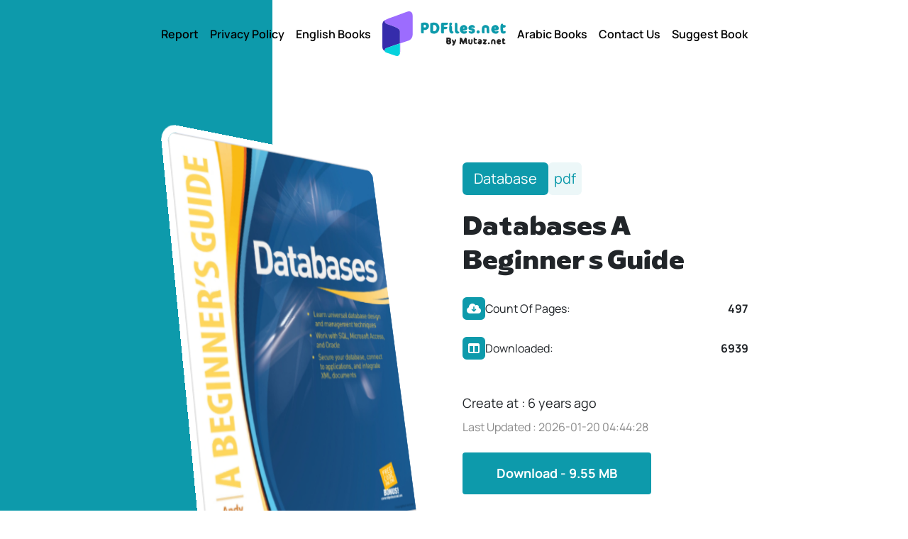

--- FILE ---
content_type: text/html; charset=UTF-8
request_url: https://www.pdfiles.net/pdf/view/Databases-A-Beginner-s-Guide
body_size: 4078
content:
<!DOCTYPE html>
<html lang="en">

<head>

    <meta charset="UTF-8">
    <meta name="viewport" content="width=device-width, initial-scale=1.0">
    <meta http-equiv="X-UA-Compatible" content="ie=edge">
    <title>Databases A Beginner s Guide PDF book </title>

            <meta name="description" content="Databases A Beginner s Guide">
    
    <link rel="canonical" href="https://www.pdfiles.net/pdf/view/Databases-A-Beginner-s-Guide">

    <link href="https://www.pdfiles.net/assets/images/favicon/favicon.png" rel="icon">
    <link rel="stylesheet" href="https://www.pdfiles.net/css/all.min.css">
    <link rel="stylesheet" href="https://www.pdfiles.net/css/bootstrap.min.css">
    <link rel="stylesheet" href="https://www.pdfiles.net/css/swiper-bundle.min.css">
    <link rel="stylesheet" href="https://www.pdfiles.net/css/style.css?v=100">

    <meta property="og:url" content="https://www.pdfiles.net/pdf/view/Databases-A-Beginner-s-Guide" />

            <meta property="og:title" content="Databases A Beginner s Guide">
        <meta property="og:image" content="https://www.pdfiles.net/storage/9I3tUEkTIs0KzVK5oGgPKXKWqBCze2PCPB3KfUdX.png" />
        <meta name="og:description" content="Databases A Beginner s Guide">
        <meta name="twitter:description" content="Databases A Beginner s Guide">
        <meta name="twitter:title" content="Databases A Beginner s Guide">
        <meta name="twitter:image" content="https://www.pdfiles.net/storage/9I3tUEkTIs0KzVK5oGgPKXKWqBCze2PCPB3KfUdX.png">
    
    <meta property="og:type" content="website">
    <meta name="twitter:card" content="summary_large_image">

    <meta name="twitter:type" content="website">
    <meta name="twitter:site" content="@mutaz_hakmi">

    <script type="application/ld+json">
    {
      "@context" : "https://schema.org",
      "@type" : "Books",
      "name" : "PDFiles.Net | الموقع العربي الأول لتحميل الكتب التقنية ",
     "url" : "https://www.pdfiles.net",
     "sameAs" : [
       "https://twitter.com/mutaz_hakmi",
       "https://www.facebook.com/mutaz.programs"
       ]
    }
    </script>
    <!-- Google tag (gtag.js) -->
    <script async src="https://www.googletagmanager.com/gtag/js?id=G-F8QCW2QBJG"></script>
    <script>
        window.dataLayer = window.dataLayer || [];

        function gtag() {
            dataLayer.push(arguments);
        }
        gtag('js', new Date());

        gtag('config', 'G-F8QCW2QBJG');
    </script>
</head>

<body>
<section class="single-book pb-5">
    <nav class="navbar navbar-expand-lg colored">
    <div class="container">
        <a class="navbar-brand d-lg-none d-block" href="https://www.pdfiles.net">
            <img class="lozad" data-src="https://www.pdfiles.net/images/colored_logo.svg" alt="logo">
        </a>
        <button aria-label="Close" class="navbar-toggler shadow-none border-0" data-bs-toggle="collapse" data-bs-target="#navbar">
            <i class="fas fa-bars primary-clr fs-1"></i>
        </button>
        <div class="collapse navbar-collapse" id="navbar">
            <ul class="navbar-nav align-items-center justify-content-center w-100 gap-5">
                <li class="nav-item">
                    <a class="nav-link active" href="#">Report</a>
                </li>
                <li class="nav-item">
                    <a class="nav-link" href="https://www.pdfiles.net/privacy-policy">Privacy Policy</a>
                </li>
                <li class="nav-item">
                    <a class="nav-link" href="https://www.pdfiles.net/categories">English Books</a>
                </li>
                <li class="nav-item d-lg-block d-none">
                    <a class="nav-link " href="https://www.pdfiles.net">
                        <img class="lozad" data-src="https://www.pdfiles.net/images/colored_logo.svg">
                    </a>
                </li>
                <li class="nav-item">
                    <a class="nav-link " href="https://www.pdfiles.net/categories">Arabic Books</a>
                </li>
                <li class="nav-item">
                    <a class="nav-link " href="#">Contact Us</a>
                </li>
                <li class="nav-item">
                    <a class="nav-link " href="#">Suggest Book</a>
                </li>
            </ul>
        </div>
    </div>
</nav>
    <div class="container mt-5 pt-5 col-xl-8 col-12">
        <div class="row align-items-center">
            <div class="col-lg-6 col-12">
                <div class="single-book-image mb-5 text-lg-start text-center">
                    <img class="lozad" data-src="https://www.pdfiles.net/storage/9I3tUEkTIs0KzVK5oGgPKXKWqBCze2PCPB3KfUdX.png" alt="">
                </div>
            </div>
            <div class="col-lg-6 col-12">
                <div class="single-book-text mb-5">
                    <div class="d-flex align-items-center gap-3">
                        <span class="primary-back text-white rounded-2 py-2 px-3 fs-5">Database </span>
                        <span class="secondry-back primary-clr p-2 fs-5 rounded-2">pdf</span>
                    </div>
                    <h1 class="mt-4 mb-3 UniQAIDAR_Talabat">Databases A Beginner s Guide</h1>
                    <div class="single-box-details-box d-flex align-items-center gap-3 mt-4 mb-2">
                       <i class="fa-solid fa-cloud-arrow-down text-white d-flex justify-content-center align-items-center"></i>
                        <span>Count Of Pages:</span>
                        <span class="fw-bold d-block ms-auto">497</span>
                    </div>
                    <div class="single-box-details-box d-flex align-items-center gap-3 mt-4 mb-2">
                      
                       <i class="fa-solid fa-table-columns text-white d-flex justify-content-center align-items-center"></i>
                        <span>Downloaded:</span>
                        <span class="fw-bold d-block ms-auto">6939</span>
                    </div>
                    <div class="mt-5 font-18">
                        Create at : 6 years ago
                    </div>
                    <div class="light-text mt-2">
                        Last Updated : 2026-01-20 04:44:28
                    </div>
                    <div class="d-flex flex-md-row flex-column text-md-start text-center mt-4 gap-3">
                        <!--<a href="https://www.pdfiles.net/storage/Books/database/databases_a_beginner_x27s_guide.pdf"-->
                        <!--    class="primary-back text-white rounded-1 px-5 py-3 fw-bold font-18">-->
                        <!--    Read Online-->
                        <!--</a>-->
                        <a href="https://mutaz.site/p/?f1e9448bbc047aeb5"
                            class="primary-back text-white rounded-1 px-5 py-3 fw-bold font-18">
                            Download - 9.55 MB
                        </a>
                    </div>
                    <a href="https://www.pdfiles.net/contact?id=report&amp;title=Databases%20A%20Beginner%20s%20Guide"
                        class="d-flex align-items-center gap-3 mt-4">
                        <svg width="13" height="15" viewBox="0 0 13 15" fill="none"
                            xmlns="http://www.w3.org/2000/svg">
                            <path
                                d="M12.2773 0.111328C12.4687 0.111328 12.6527 0.187094 12.7881 0.322266C12.9234 0.457607 12.9999 0.641619 13 0.833008V13.833C13 14.0246 12.9235 14.2083 12.7881 14.3438C12.6526 14.4792 12.4689 14.5557 12.2773 14.5557H2.52734C1.85709 14.5555 1.21418 14.2894 0.740234 13.8154C0.266287 13.3415 0.000115393 12.6986 0 12.0283V2.27832C0 1.70371 0.228471 1.15242 0.634766 0.746094C1.04109 0.339765 1.59236 0.111328 2.16699 0.111328H12.2773ZM2.52734 10.9443C2.24021 10.9445 1.96478 11.0587 1.76172 11.2617C1.55855 11.4649 1.44434 11.741 1.44434 12.0283C1.44445 12.3155 1.55866 12.5909 1.76172 12.7939C1.96478 12.997 2.24018 13.1112 2.52734 13.1113H11.5557V10.9443H2.52734ZM6.7627 7.88281C6.46047 7.88303 6.20752 8.0977 6.14941 8.38281L6.13672 8.50879L6.14941 8.63477C6.20787 8.91943 6.46079 9.13358 6.7627 9.13379C7.10773 9.13357 7.38736 8.8538 7.3877 8.50879C7.3877 8.20664 7.17354 7.95394 6.88867 7.89551L6.7627 7.88281ZM6.80176 8.41504C6.82581 8.42522 6.84524 8.44473 6.85547 8.46875L6.86328 8.50879L6.85547 8.54785C6.8401 8.58371 6.80414 8.60921 6.7627 8.60938C6.72112 8.60919 6.68422 8.5839 6.66895 8.54785L6.66113 8.50879C6.66113 8.45323 6.70719 8.40748 6.7627 8.40723L6.80176 8.41504ZM6.7627 2.63672C6.46355 2.63676 6.15437 2.87147 6.1377 3.21582V3.28613L6.26855 6.81641L6.27051 6.81543C6.27365 6.94192 6.32348 7.06257 6.41309 7.15234C6.50577 7.24503 6.63163 7.29783 6.7627 7.29785C6.89379 7.29785 7.0196 7.24505 7.1123 7.15234C7.20196 7.06257 7.25174 6.94196 7.25488 6.81543L7.25684 6.81641L7.3877 3.28613C7.40982 2.95179 7.15935 2.70594 6.88281 2.64941L6.7627 2.63672Z"
                                fill="#0D9AAB" />
                        </svg>
                        <span class="font-18 fw-semibold text-black">Abuse This Book!</span>
                    </a>
                </div>
            </div>
        </div>
    </div>
</section>


<section class="my-5">
    <div class="container">
        <h2 class="UniQAIDAR_Talabat">Similiar Books</h2>
        <div class="d-flex align-items-start flex-wrap gap-5">
                            <div class="book-box rounded-4 p-2 text-center mx-lg-0 mx-auto">
    <a href="https://www.pdfiles.net/pdf/view/Oracle-Database-Reference-11g-Release-2">
          <img class="lozad" data-src="https://www.pdfiles.net/storage/O2aaxuxDqBe3xd6YF9HB53kAglSnbzkuqHBPTgWg.jpeg" alt="Oracle Database Reference 11g Release 2">
        <p class="fw-bold mt-3 text-black" >
            Oracle Database Reference 11g Release 2
        </p>
    </a>
  
    <!--<a href="https://www.pdfiles.net/storage/Books/database/oracle_database_reference_11g_release_2.pdf" class="text-white primary-back rounded-3 py-2 px-3 d-block my-2 fw-bold btn-hover">-->
    <!--    Read Online-->
    <!--</a>-->
    <a href="https://www.pdfiles.net/pdf/view/Oracle-Database-Reference-11g-Release-2"
        class="primary-back text-white rounded-3 py-2 px-3 d-block my-2 fw-bold">
        Download Now
    </a>
</div>
                            <div class="book-box rounded-4 p-2 text-center mx-lg-0 mx-auto">
    <a href="https://www.pdfiles.net/pdf/view/SQL-Server-Execution-Plans">
          <img class="lozad" data-src="https://www.pdfiles.net/storage/6dBj5tiuVGxFddNWZygOSaHW1oeMj02uEtGk4G7x.png" alt="SQL Server Execution Plans">
        <p class="fw-bold mt-3 text-black" >
            SQL Server Execution Plans
        </p>
    </a>
  
    <!--<a href="https://www.pdfiles.net/storage/Books/database/sql_server_execution_plans.pdf" class="text-white primary-back rounded-3 py-2 px-3 d-block my-2 fw-bold btn-hover">-->
    <!--    Read Online-->
    <!--</a>-->
    <a href="https://www.pdfiles.net/pdf/view/SQL-Server-Execution-Plans"
        class="primary-back text-white rounded-3 py-2 px-3 d-block my-2 fw-bold">
        Download Now
    </a>
</div>
                            <div class="book-box rounded-4 p-2 text-center mx-lg-0 mx-auto">
    <a href="https://www.pdfiles.net/pdf/view/Professional-SQL-Server-2012-Internals-And-Troubleshooting">
          <img class="lozad" data-src="https://www.pdfiles.net/storage/jd8LErrH3ot7poyKJeHE4f75vRdyV99jIRjzh2V6.jpeg" alt="Professional SQL Server 2012 Internals And Troubleshooting">
        <p class="fw-bold mt-3 text-black" >
            Professional SQL Server 2012 Internals And Troubleshooting
        </p>
    </a>
  
    <!--<a href="https://www.pdfiles.net/storage/Books/database/professional_sql_server_2012_internals_and_troubleshooting.pdf" class="text-white primary-back rounded-3 py-2 px-3 d-block my-2 fw-bold btn-hover">-->
    <!--    Read Online-->
    <!--</a>-->
    <a href="https://www.pdfiles.net/pdf/view/Professional-SQL-Server-2012-Internals-And-Troubleshooting"
        class="primary-back text-white rounded-3 py-2 px-3 d-block my-2 fw-bold">
        Download Now
    </a>
</div>
                            <div class="book-box rounded-4 p-2 text-center mx-lg-0 mx-auto">
    <a href="https://www.pdfiles.net/pdf/view/Pro-SQL-Database-For-Windows-Azure">
          <img class="lozad" data-src="https://www.pdfiles.net/storage/oTRpVpueoVYWs9IhUpo8ZgqljPm8p0R5Y8W6Hd0O.png" alt="Pro SQL Database For Windows Azure">
        <p class="fw-bold mt-3 text-black" >
            Pro SQL Database For Windows Azure
        </p>
    </a>
  
    <!--<a href="https://www.pdfiles.net/storage/Books/database/pro_sql_database_for_windows_azure.pdf" class="text-white primary-back rounded-3 py-2 px-3 d-block my-2 fw-bold btn-hover">-->
    <!--    Read Online-->
    <!--</a>-->
    <a href="https://www.pdfiles.net/pdf/view/Pro-SQL-Database-For-Windows-Azure"
        class="primary-back text-white rounded-3 py-2 px-3 d-block my-2 fw-bold">
        Download Now
    </a>
</div>
                            <div class="book-box rounded-4 p-2 text-center mx-lg-0 mx-auto">
    <a href="https://www.pdfiles.net/pdf/view/High-Performance-MySQL">
          <img class="lozad" data-src="https://www.pdfiles.net/storage/CGb7fNJecsX5iucyR7iFplbSLvnOBXIGuUCmTCpk.jpeg" alt="High Performance MySQL">
        <p class="fw-bold mt-3 text-black" >
            High Performance MySQL
        </p>
    </a>
  
    <!--<a href="https://www.pdfiles.net/storage/Books/database/high_performance_mysql.pdf" class="text-white primary-back rounded-3 py-2 px-3 d-block my-2 fw-bold btn-hover">-->
    <!--    Read Online-->
    <!--</a>-->
    <a href="https://www.pdfiles.net/pdf/view/High-Performance-MySQL"
        class="primary-back text-white rounded-3 py-2 px-3 d-block my-2 fw-bold">
        Download Now
    </a>
</div>
                    </div>
    </div>
</section>



<footer class="footer primary-back py-3">
        <div class="container">
            <div class="row justify-content-center text-center mb-3">
                <div class="col-lg-4">
                    <a href="https://www.mutaz-blog.net/"
                        class="border border-1 border-white rounded-3 py-4 d-block mb-2 back-link-box">
                        <img class="lozad" data-src="https://www.pdfiles.net/images/blog_logo.png" alt="mutaz blog">
                    </a>
                </div>
                <div class="col-lg-4">
                    <a href="https://www.wikicourses.net/"
                        class="border border-1 border-white rounded-3 py-4 d-block mb-2 back-link-box">
                        <img class="lozad" data-src="https://www.pdfiles.net/images/wiki_logo.png" alt="wiki courses">
                    </a>
                </div>
                <div class="col-lg-4">
                    <a href="https://mutaz.net/win.php"
                        class="border border-1 border-white rounded-3 py-4 d-block mb-2 back-link-box">
                        <img class="lozad" data-src="https://www.pdfiles.net/images/mutaz_logo.png" alt="mutaz programs">
                    </a>
                </div>
            </div>
            <ul
                class="d-flex flex-md-row flex-column  my-4 list-unstyled align-items-lg-center justify-content-lg-center  w-100 gap-lg-5 gap-4">
                <li class="nav-item d-lg-none d-block">
                    <a class="nav-link " href="https://www.pdfiles.net">
                        <img class="lozad" data-src="https://www.pdfiles.net/images/logo.svg" alt='logo'>
                    </a>
                </li>
                <li class="nav-item">
                    <a class="nav-link active" href="https://www.pdfiles.net/contact?id=report">Report</a>
                </li>
                <li class="nav-item">
                    <a class="nav-link" href="https://www.pdfiles.net/privacy-policy">Privacy Policy</a>
                </li>
                <li class="nav-item">
                    <a class="nav-link" href="https://www.pdfiles.net/categories">English Books</a>
                </li>
                <li class="nav-item d-lg-block d-none">
                    <a class="nav-link" href="https://www.pdfiles.net">
                        <img class="lozad" data-src="https://www.pdfiles.net/images/logo.svg" alt='logo'>
                    </a>
                </li>
                <li class="nav-item">
                    <a class="nav-link " href="https://www.pdfiles.net/arabic-categories">Arabic Books</a>
                </li>
                <li class="nav-item">
                    <a class="nav-link " href="https://www.pdfiles.net/contact">Contact Us</a>
                </li>
                <li class="nav-item">
                    <a class="nav-link " href="https://www.pdfiles.net/contact?id=suggest">Suggest Book</a>
                </li>
            </ul>
        </div>
        <div class="container ">
            <div class="copy-right text-center text-white py-3 fs-6 border-top border-1 border-white">
                PDFiles.NET All rights reserved © 2014-2026 | Disclaimer: This website adheres to DMCA policy; digital
                rights of books/references providers are to be respected. Powered by Mutaz.net
            </div>
        </div>

    </footer>


    <script src="https://www.pdfiles.net/js/bootstrap.min.js"></script>
    <script src="https://www.pdfiles.net/js/swiper-bundle.min.js"></script>
    <script src="https://www.pdfiles.net/js/lozad.min.js"></script>
    <script src="https://www.pdfiles.net/js/main.js?ver=2"></script>
    <script defer src="https://static.cloudflareinsights.com/beacon.min.js/vcd15cbe7772f49c399c6a5babf22c1241717689176015" integrity="sha512-ZpsOmlRQV6y907TI0dKBHq9Md29nnaEIPlkf84rnaERnq6zvWvPUqr2ft8M1aS28oN72PdrCzSjY4U6VaAw1EQ==" data-cf-beacon='{"version":"2024.11.0","token":"7bccd3ec5ab44157a608c89cd0a1fff0","r":1,"server_timing":{"name":{"cfCacheStatus":true,"cfEdge":true,"cfExtPri":true,"cfL4":true,"cfOrigin":true,"cfSpeedBrain":true},"location_startswith":null}}' crossorigin="anonymous"></script>
</body>

    </html>


--- FILE ---
content_type: image/svg+xml
request_url: https://www.pdfiles.net/images/colored_logo.svg
body_size: 5609
content:
<svg width="174" height="64" viewBox="0 0 174 64" fill="none" xmlns="http://www.w3.org/2000/svg">
<path d="M2.69922 12.892C5.02361 11.8061 7.31406 10.6269 9.68934 9.65987C11.9035 8.81155 14.2278 8.14138 16.4759 7.32699C20.5648 5.83395 24.6197 4.25608 28.7086 2.76304C31.1178 1.91472 33.5356 0.956126 36.0042 0.21809C39.5841 -0.774441 42.638 1.72812 42.638 5.54555C42.638 14.6791 42.638 23.8155 42.638 32.9547C42.6613 34.8626 42.0583 36.7255 40.9213 38.2577C39.7844 39.79 38.1762 40.9072 36.3435 41.4378C34.4772 41.9893 32.6448 42.6255 30.804 43.2363L25.1457 45.128C25.1457 49.1914 25.1457 53.187 25.1457 57.1826C25.0809 58.0587 24.9533 58.9291 24.764 59.787L24.6622 45.1874C24.6622 39.8684 24.7215 34.5495 24.7215 29.239C24.7761 28.3455 24.6096 27.4524 24.2367 26.6386C23.8638 25.8248 23.2961 25.1154 22.5838 24.5733C21.0657 23.5194 19.4319 22.6428 17.7144 21.9605C14.5163 20.6795 11.2672 19.4749 7.97575 18.4484C5.17631 17.6001 3.12338 16.2343 2.93675 13.0446C2.89433 12.9937 2.75012 12.9429 2.69922 12.892Z" fill="#9C6CFE"/>
<path d="M2.69945 12.892C2.7758 12.9429 2.92002 12.9938 2.92002 13.0447C3.10665 16.2343 5.15958 17.5747 7.95903 18.4484C11.2505 19.4749 14.4995 20.6795 17.6977 21.9605C19.4152 22.6428 21.0489 23.5194 22.5671 24.5733C23.2794 25.1154 23.8471 25.8248 24.22 26.6386C24.5928 27.4524 24.7594 28.3456 24.7048 29.2391C24.7048 34.5495 24.7048 39.8685 24.6454 45.1874C18.5799 47.2912 12.4975 49.3696 6.44903 51.5243C3.81924 52.4659 3.36114 53.221 3.38659 56.1137L0.926472 53.8912C0.509533 52.8917 0.224368 51.8423 0.0781547 50.7694C0.0102893 40.1908 0.0781402 29.6123 0.0102748 19.0253C-0.0507459 17.8641 0.160662 16.7047 0.627588 15.6398C1.09451 14.5748 1.80403 13.6338 2.69945 12.892Z" fill="#352CAB"/>
<path d="M3.36084 56.1137C3.36084 53.2634 3.7935 52.4659 6.42328 51.5243C12.4718 49.3696 18.5542 47.2828 24.6197 45.1874L24.7215 59.787C22.8891 63.1293 21.7778 63.6298 18.1725 62.4422C13.7527 60.9831 9.36692 59.4306 4.97264 57.8867C4.55483 57.6784 4.16446 57.4191 3.81045 57.1147L3.36084 56.1137Z" fill="#06D2DD"/>
<path d="M111.216 42.7612C111.157 43.8386 111.098 44.9075 111.03 46.0951C109.63 46.7483 108.765 46.2648 108.799 44.8057C108.858 42.3286 109.147 39.8515 109.342 37.2641C113.346 36.9587 112.862 40.2332 114.126 42.2522C114.975 40.4538 115.763 38.7572 116.485 37.2302C118.181 37.0945 118.86 37.8071 119.03 38.9268C119.309 41.3021 119.462 43.6944 119.674 46.0697C117.367 46.1884 117.367 46.1885 116.892 41.5482C116.298 43.1939 115.984 44.3222 115.492 45.3571C114.864 46.6974 113.711 46.7399 112.947 45.4589C112.498 44.5609 112.101 43.6375 111.759 42.6934L111.216 42.7612Z" fill="#262626"/>
<path d="M90.144 37.1284C91.5226 37.0446 92.9051 37.0446 94.2838 37.1284C96.4046 37.4083 97.2698 38.6214 96.6251 40.6574C96.4925 40.9827 96.4426 41.3357 96.4796 41.685C96.5166 42.0344 96.6394 42.3691 96.8372 42.6594C97.4225 43.6944 96.9899 44.5936 96.2519 45.4419C94.9709 46.8925 93.2997 46.5786 91.7982 46.2902C90.2967 46.0018 90.1016 44.5936 90.1016 43.1599C90.1864 41.3106 90.144 39.4698 90.144 37.1284ZM94.674 43.3975C94.1056 42.5492 93.4863 42.1759 92.6889 43.0242C92.6035 43.1772 92.5586 43.3495 92.5586 43.5247C92.5586 43.6999 92.6035 43.8722 92.6889 44.0252C93.5797 44.7633 94.1734 44.3052 94.674 43.3551V43.3975ZM94.5298 39.2492C93.8792 39.2797 93.2308 39.3449 92.5871 39.4443C92.5362 39.4443 92.4599 40.2163 92.638 40.3775C93.4185 41.0561 94.0632 40.7422 94.5298 39.2068V39.2492Z" fill="#262626"/>
<path d="M97.9569 47.2403L99.8487 45.883L97.7109 39.6733C99.5603 39.6733 99.5603 39.6734 101.282 42.5492L102.309 39.614C103.513 39.1983 104.438 39.614 104.065 40.8101C103.375 43.1218 102.442 45.354 101.282 47.4694C100.417 48.9539 99.4076 48.7758 97.9569 47.2403Z" fill="#262626"/>
<path d="M147.414 40.4623L145.039 43.9744L147.117 44.7803C146.54 46.689 145.768 46.8756 141.857 46.0443C141.009 44.0337 143.096 43.2533 143.758 41.9384C143.605 41.7178 143.537 41.4888 143.418 41.4548C142.706 41.2427 141.501 41.7009 141.594 40.369C141.679 39.2068 142.765 39.3341 143.563 39.3595C144.716 39.3595 145.862 39.5461 147.015 39.6479L147.414 40.4623Z" fill="#262626"/>
<path d="M156.355 41.1494C154.362 42.5321 155.855 44.5427 155.057 46.2393C154.167 46.6974 153.462 46.409 153.361 45.391C153.203 44.0978 153.203 42.7904 153.361 41.4972C153.526 40.8084 153.93 40.2006 154.502 39.7826C155.074 39.3646 155.776 39.1635 156.483 39.2152C157.192 39.2444 157.869 39.5193 158.399 39.9928C158.928 40.4664 159.276 41.1091 159.384 41.8111C159.465 43.337 159.465 44.8661 159.384 46.392C157.594 46.5786 157.204 45.6455 157.178 44.2882C157.178 43.1684 157.517 41.9892 156.355 41.1494Z" fill="#262626"/>
<path d="M166.933 44.4409C167.256 46.0018 166.229 46.3581 165.025 46.5023C164.235 46.6196 163.429 46.4664 162.737 46.0675C162.046 45.6686 161.51 45.0475 161.216 44.3052C160.673 42.9394 161.309 40.5387 162.505 39.7921C163.045 39.4151 163.688 39.213 164.346 39.213C165.005 39.213 165.647 39.4151 166.187 39.7921C167.451 40.6404 167.553 41.8875 166.908 43.1854L163.82 44.1185L163.939 44.7378L166.933 44.4409ZM165.016 42.0656V41.3191L163.761 41.4888L163.812 41.9892L165.016 42.0656Z" fill="#262626"/>
<path d="M124.263 45.0008C125.536 45.0008 125.094 41.2852 125.315 39.2068C126.087 39.6309 127.224 39.2662 127.232 39.58C127.378 41.2141 127.125 43.5057 126.749 45.1026C126.325 46.5023 124.832 46.7483 123.432 46.4514C122.819 46.3859 122.251 46.1005 121.833 45.6481C121.415 45.1957 121.175 44.6071 121.158 43.9913C121.073 42.5237 121.158 41.0561 121.158 39.58C122.855 39.2322 123.373 39.1389 123.415 40.335C123.457 41.5312 122.411 45.0008 124.263 45.0008Z" fill="#262626"/>
<path d="M137.726 41.37L134.808 41.1494C134.901 39.6564 135.868 39.351 137.056 39.3256C138.244 39.3001 139.677 39.3256 140.017 40.8016C140.338 42.0408 140.381 43.3357 140.144 44.5936C139.686 46.6126 136.589 47.2234 135.164 45.7134C134.878 45.4706 134.664 45.153 134.548 44.7961C134.431 44.4392 134.416 44.0569 134.504 43.6919C134.592 43.3269 134.78 42.9934 135.046 42.7287C135.312 42.4641 135.647 42.2785 136.013 42.1928C136.588 42.0274 137.175 41.9055 137.768 41.8281L137.726 41.37ZM138.159 44.0507C137.802 43.8895 137.565 43.6944 137.378 43.7283C137.192 43.7623 137.064 44.0422 136.903 44.2203C137.107 44.3561 137.302 44.6191 137.497 44.6106C137.692 44.6021 137.862 44.3306 138.159 44.0591V44.0507Z" fill="#262626"/>
<path d="M171.209 42.0147C170.793 43.652 171.599 44.5597 174 44.865C172.948 45.7134 172.448 46.3581 171.972 46.3496C171.124 46.3496 169.674 46.0442 169.538 45.5692C169.064 43.8222 168.839 42.0175 168.868 40.2078C168.868 39.3595 169.606 38.5112 170.038 37.6628L173.432 40.2078L171.209 42.0147Z" fill="#262626"/>
<path d="M133.044 40.7592H130.626V44.0422L133.171 44.1525C133.086 44.5682 133.324 45.7898 133.171 45.8491C130.957 45.8067 129.167 46.4005 128.929 44.1525C128.751 42.7726 128.85 37.3891 128.802 37.366L130.626 37.366L130.626 39.0626H133.044V40.7592Z" fill="#262626"/>
<path d="M151.944 45.0686C150.884 45.7049 150.341 46.2817 149.806 46.2817C149.272 46.2817 148.585 45.4334 148.653 45.1535C148.731 44.8405 148.882 44.55 149.092 44.3055C149.303 44.061 149.568 43.8692 149.866 43.7453C150.307 43.6689 150.909 44.3645 151.944 45.0686Z" fill="#262626"/>
<path d="M67.5701 16.7688C73.4659 14.5801 77.8178 16.1495 79.5738 19.6615C80.4873 21.5082 80.6974 23.6243 80.1651 25.6146C79.6328 27.6049 78.3944 29.3334 76.681 30.4776C74.45 31.8773 72.0153 31.6313 69.6654 30.9866C69.019 30.8268 68.4516 30.4398 68.0669 29.8962C67.6822 29.3526 67.5058 28.6888 67.5701 28.026C67.5701 27.3728 67.5701 26.728 67.5701 26.0748V16.7688ZM71.6081 19.3138V27.6866C73.415 28.2211 74.7384 27.8818 75.68 26.4651C76.2117 25.7035 76.5169 24.807 76.5604 23.8793C76.6039 22.9516 76.384 22.0305 75.926 21.2225C75.0692 19.5174 73.6949 18.8726 71.6081 19.3138Z" fill="#0D9AAB"/>
<path d="M58.3913 26.3124L58.1453 30.8509C55.6003 31.555 54.5484 30.9696 54.4975 28.6961C54.4042 24.7854 54.4975 20.8747 54.4975 16.7179C57.1498 15.5247 60.154 15.3733 62.9128 16.2938C64.9318 16.9045 66.0177 19.5088 65.6699 21.6212C65.4609 22.7297 64.9291 23.7519 64.1413 24.5593C63.3535 25.3667 62.3448 25.9235 61.2417 26.1597C60.3849 26.2954 59.5365 26.253 58.3913 26.3124ZM58.1877 22.461C59.4517 22.5628 60.7327 23.2415 61.4707 21.8163C61.5884 21.4474 61.6167 21.0557 61.5533 20.6737C61.4898 20.2917 61.3365 19.9303 61.1059 19.6191C60.9429 19.3829 60.7249 19.1899 60.4707 19.0565C60.2166 18.9231 59.9338 18.8534 59.6468 18.8534C59.3598 18.8534 59.077 18.9231 58.8229 19.0565C58.5687 19.1899 58.3508 19.3829 58.1877 19.6191V22.461Z" fill="#0D9AAB"/>
<path d="M157.704 27.1777C159.587 29.4088 161.589 27.8309 163.532 27.6527C164.295 29.4342 163.201 30.3928 162.013 31.0969C160.41 32.047 156.923 31.3344 155.456 29.9601C154.521 29.1065 153.876 27.9821 153.611 26.7441C153.347 25.506 153.475 24.2161 153.98 23.0548C154.381 21.9529 155.108 20.9993 156.064 20.3204C157.02 19.6416 158.16 19.2697 159.333 19.2544C160.228 19.2468 161.107 19.4919 161.87 19.9616C162.632 20.4312 163.246 21.1065 163.642 21.9096C164.974 24.3019 163.964 26.3548 161.25 26.8553C160.164 27.0589 159.036 27.0674 157.704 27.1777ZM160.393 23.9795C158.959 22.2065 158.959 22.2065 157.585 23.9795H160.393Z" fill="#0D9AAB"/>
<path d="M86.6829 19.6955V21.706C87.5312 21.7654 88.3795 21.8418 89.1769 21.8757C89.9743 21.9096 90.653 21.8757 91.3571 21.8757C91.8237 24.7176 91.3995 25.0399 86.6829 25.4047V30.9357C83.5186 31.521 82.7976 31.046 82.7721 28.4926C82.7721 25.235 82.7212 21.9775 82.7721 18.7199C82.7721 16.5313 83.4169 15.9374 85.631 15.895C87.8451 15.8526 90.0931 15.895 92.2902 15.895C92.884 18.7623 92.426 19.0678 86.6829 19.6955Z" fill="#0D9AAB"/>
<path d="M113.167 27.2539C115.059 29.2899 117.087 27.8478 119.106 27.7714C119.231 28.0744 119.295 28.3991 119.294 28.7268C119.293 29.0546 119.228 29.379 119.102 29.6815C118.976 29.9841 118.792 30.2588 118.559 30.49C118.327 30.7212 118.052 30.9043 117.748 31.029C116.883 31.444 115.93 31.6431 114.97 31.6091C114.011 31.5751 113.074 31.3089 112.24 30.8336C111.406 30.3582 110.7 29.6878 110.182 28.8796C109.664 28.0715 109.349 27.1498 109.265 26.1936C109.163 24.0897 109.46 22.1895 111.242 20.6795C114.007 18.3551 117.57 18.915 119.275 22.0792C120.421 24.2 119.793 25.956 117.46 26.6601C116.046 26.9635 114.611 27.162 113.167 27.2539ZM113.286 24.2594L116.281 24.0219C114.873 22.0029 114.873 22.0029 113.286 24.2594Z" fill="#0D9AAB"/>
<path d="M150.612 30.9696C148.067 31.3598 147.295 30.8763 147.117 28.9167C146.998 27.6188 147.117 26.3123 147.066 25.0144C146.947 23.0378 146.684 22.8766 144.004 23.1651V30.9272C141.196 31.4023 140.415 30.8848 140.322 28.7131C140.262 27.2285 140.262 25.7355 140.322 24.2509C140.346 22.9851 140.84 21.7735 141.709 20.8528C142.578 19.932 143.759 19.3682 145.022 19.2713C147.702 19.0508 150.239 20.6965 150.544 23.3093C150.715 25.8593 150.738 28.417 150.612 30.9696Z" fill="#0D9AAB"/>
<path d="M126.256 27.042L124.967 26.8214L124.416 26.5839C122.804 26.2785 121.506 25.498 121.345 23.776C121.183 22.0539 122.337 20.8153 123.771 19.9755C124.48 19.5077 125.305 19.2429 126.154 19.21C127.003 19.1771 127.846 19.3773 128.589 19.7889C129.246 20.0559 129.785 20.5519 130.104 21.1851C130.424 21.8182 130.504 22.5457 130.328 23.233C128.572 23.233 126.884 22.0963 124.797 23.3772C126.104 23.7505 126.961 24.0389 127.843 24.2255C128.541 24.3413 129.183 24.6785 129.675 25.1871C130.167 25.6957 130.482 26.349 130.574 27.0504C130.7 27.7484 130.604 28.4682 130.3 29.1088C129.996 29.7494 129.498 30.2785 128.878 30.6219C128.043 31.1424 127.088 31.4406 126.105 31.4881C125.122 31.5356 124.143 31.3309 123.262 30.8933C122.969 30.7879 122.701 30.6237 122.475 30.4109C122.248 30.1982 122.067 29.9413 121.943 29.6561C121.819 29.3709 121.755 29.0634 121.754 28.7525C121.753 28.4415 121.816 28.1337 121.938 27.8479C122.718 27.9234 123.491 28.048 124.254 28.2211C125.323 28.535 126.282 28.764 126.842 27.4661L126.969 27.0844L126.256 27.042Z" fill="#0D9AAB"/>
<path d="M170.522 28.2635L173.551 27.7545C174.136 30.4267 173.601 31.2411 171.286 31.3853C168.664 31.5465 167.112 30.537 166.781 27.9242C166.487 25.5268 166.413 23.1074 166.56 20.6965C166.654 19.1441 167.197 17.5492 169.368 17.1675L170.539 19.2713L173.466 19.5004C174.204 22.2913 173.924 22.6052 170.005 23.2415C170.166 24.7939 170.327 26.3717 170.522 28.2635Z" fill="#0D9AAB"/>
<path d="M98.4238 17.9564L96.9985 19.916C99.1024 22.1556 97.8469 25.0059 98.4153 27.7036L100.502 28.993C100.052 29.7649 99.7471 30.9611 99.1702 31.1138C98.1256 31.4031 97.0089 31.2658 96.0654 30.7321C95.1597 29.9609 94.5706 28.8824 94.4112 27.7036C94.2754 25.2963 94.2754 22.8832 94.4112 20.4759C94.4112 19.9499 94.7845 19.3052 94.5894 18.915C93.8853 17.4983 94.3009 16.4634 95.6413 15.9883C97.1767 15.4369 98.0929 16.2683 98.4238 17.9564Z" fill="#0D9AAB"/>
<path d="M108.62 28.8403C108.357 30.4861 107.772 31.3853 106.075 31.3853C105.374 31.4476 104.67 31.2899 104.062 30.9342C103.454 30.5785 102.972 30.0424 102.682 29.4003C102.362 28.726 102.189 27.9916 102.173 27.2455C102.122 23.6402 102.173 20.0263 102.173 16.4973C104.777 15.649 105.71 16.2089 105.778 18.5587C105.838 20.4166 105.846 22.2829 105.778 24.1407C105.685 26.3463 105.558 28.518 108.62 28.8403Z" fill="#0D9AAB"/>
<path d="M134.927 26.7026C135.531 26.7391 136.105 26.9852 136.547 27.3986C136.99 27.812 137.275 28.3668 137.353 28.9676C137.293 29.5691 137.032 30.1327 136.611 30.5669C136.191 31.0012 135.636 31.2806 135.037 31.3599C134.436 31.2688 133.884 30.9783 133.469 30.5352C133.053 30.092 132.799 29.5219 132.747 28.9167C132.814 28.3587 133.065 27.8389 133.46 27.4383C133.854 27.0378 134.37 26.7791 134.927 26.7026Z" fill="#0D9AAB"/>
<path d="M126.257 27.0419L126.986 27.1098L126.859 27.4916L126.257 27.0419Z" fill="#0D9AAB"/>
</svg>


--- FILE ---
content_type: text/javascript
request_url: https://www.pdfiles.net/js/main.js?ver=2
body_size: 105
content:
// Lazy Loading
const observer = lozad();
observer.observe();
let swiper = new Swiper(".landing-slider", {
    effect: "coverflow",
    grabCursor: true,
    slidesPerView: 3,
    spaceBetween: 0,
    loop: true,
    coverflowEffect: {
        rotate: 50,
        stretch: 0,
        depth: 100,
        modifier: 1,
        slideShadows: false,
    },
    navigation: {
        prevEl: ".slider-next",
        nextEl: ".slider-prev",
    },
});

const langCate = document.querySelectorAll(".cate-lang button");
if (langCate.length>0) {
    const [english, arabic] = langCate;
    english.addEventListener("click", function () {
        if (!english.classList.contains("active")) {
            arabic.classList.remove("active");
            english.classList.add("active");
            document.getElementById("english-cates").classList.remove("d-none");
            document.getElementById("arabic-cates").classList.add("d-none");
        }
    });
    arabic.addEventListener("click", function () {
        if (!arabic.classList.contains("active")) {
            english.classList.remove("active");
            arabic.classList.add("active");
            document.getElementById("arabic-cates").classList.remove("d-none");
            document.getElementById("english-cates").classList.add("d-none");
        }
    });
}
